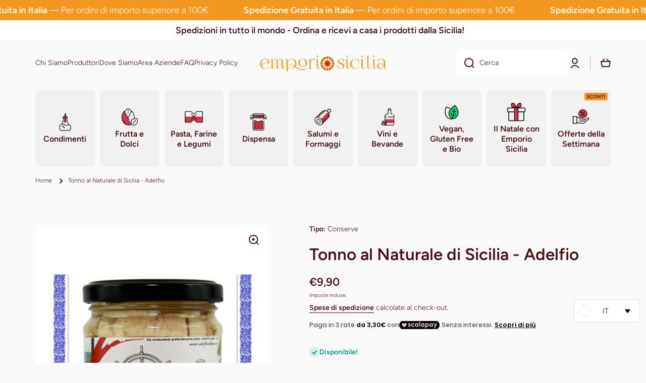

--- FILE ---
content_type: text/css
request_url: https://cdn.shopify.com/extensions/0199e13f-a0e2-7623-a82f-d727aff53608/wrapin-gift-wrap-options-7/assets/load-tex-wrapin.css
body_size: 134
content:
#ptw-wrapin .ptw-app-wrapper{display:block;float:none;border:1px solid #ebebeb;padding: 10px;margin:10px 0;}#ptw-wrapin #ptw-gift-needed,#ptw-wrapin .ptw-gift-needed,#ptw-wrapin .ptw-gift-options-sb {position: relative;width: 1.3em;height: 1.3em;color: #363839;border: 1px solid #bdc1c6;min-height: auto;border-radius: 4px;padding: 0;appearance: none;-webkit-appearance: none;-moz-appearance: none;outline: 0;cursor: pointer;transition: background 175ms cubic-bezier(0.1, 0.1, 0.25, 1);display: inline-block;}#ptw-wrapin #ptw-gift-needed::before,#ptw-wrapin .ptw-gift-needed::before,#ptw-wrapin .ptw-gift-options-sb::before {position: absolute;content: '';display: block;top: 2px;left: 6px;width: 6px;height: 11px;border-style: solid;border-color: #fff;border-width: 0 2px 2px 0;transform: rotate(45deg);opacity: 0;}#ptw-wrapin #ptw-gift-needed:checked::before,#ptw-wrapin .ptw-gift-needed:checked::before,#ptw-wrapin .ptw-gift-options-sb:checked::before {opacity: 1;border-color: #363839}#ptw-wrapin .ptw-app-label label, #ptw-wrapin .ptw-checkbox-option span{position: relative;top: -3px;left: 5px;display: inline;}#ptw-wrapin #ptw-error-message,#ptw-wrapin .ptw-extra-field-error{color: #e72222;}#ptw-wrapin .ptw-gift-image{max-width: 100px;}#ptw-wrapin .ptw-app-gnote{margin-top:10px;}.ptw-app-gnote .ptw-gift-image, .ptw-app-gnote .ptw-message-note{display: inline-block;vertical-align: top;}#ptw-wrapin #ptw-text-message{min-height: 100px;}#ptw-wrapin .ptw-message-limit{text-align: right;}#ptw-wrapin .ptw-gift-options{display: none;}#ptw-wrapin .ptw-gift-options-img{display: inline-block;}#ptw-wrapin .ptw-gift-options-img img{max-width: 50px;vertical-align: middle;}#ptw-wrapin .ptw-gift-options-img.selected img{border: 2px solid #000000;}#ptw-wrapin .ptw-gift-options select,#ptw-wrapin .ptw-gift-options select:focus-visible,#ptw-wrapin .ptw-gift-options select:focus{outline: none;padding: 5px;box-shadow: none;}